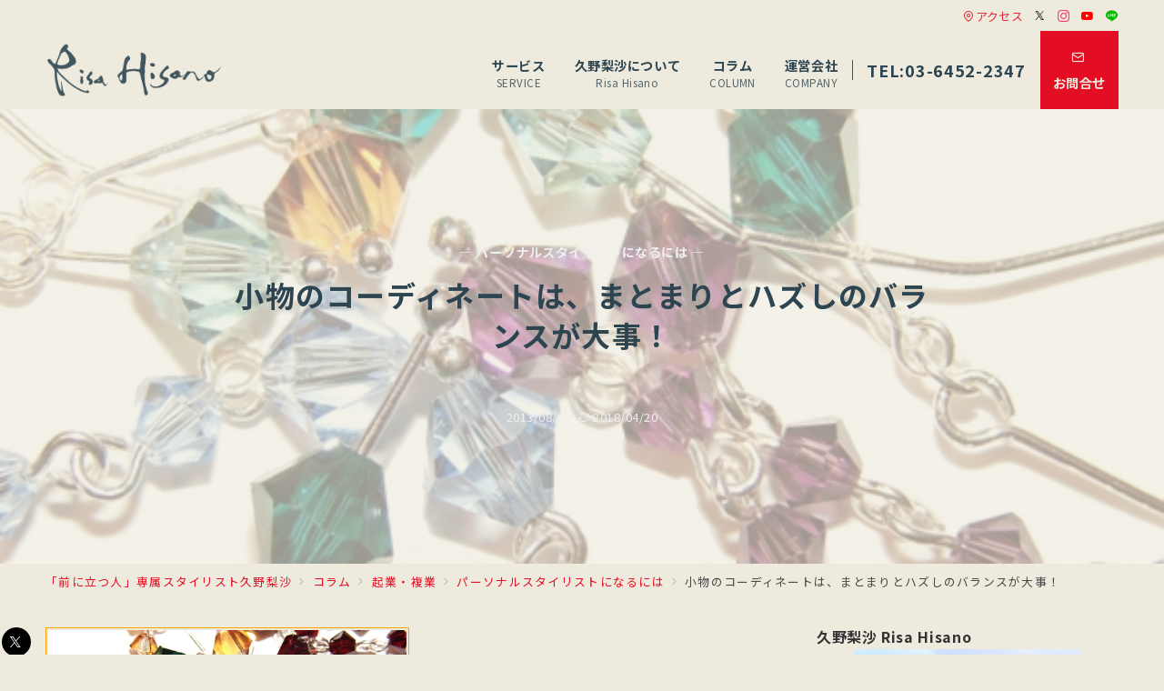

--- FILE ---
content_type: text/html; charset=utf-8
request_url: https://open.spotify.com/embed-podcast/show/0KFwZwuRtLQ5ofmu9nyNMu
body_size: 3673
content:
<!DOCTYPE html><html lang="en"><head><meta charSet="utf-8" data-next-head=""/><meta name="viewport" content="width=device-width" data-next-head=""/><title data-next-head=""></title><link rel="icon" href="/favicon.ico" data-next-head=""/><link rel="preload" href="https://embed-cdn.spotifycdn.com/_next/static/css/7914bff56eb925e2.css" as="style"/><link rel="preload" href="https://embed-cdn.spotifycdn.com/_next/static/css/36cf4511801a9b79.css" as="style"/><link rel="preload" href="https://embed-cdn.spotifycdn.com/_next/static/css/ae32f96e98989242.css" as="style"/><link rel="preload" href="https://embed-cdn.spotifycdn.com/_next/static/css/14065715fb0eddf9.css" as="style"/><meta name="sentry-trace" content="9b265e0c30b87821bbfc2820599ab3a5-260709e9bb756db9-0"/><meta name="baggage" content="sentry-environment=production,sentry-release=ced44af6ebed86d66df43459733ceb1a3c21526a,sentry-public_key=4cc707ab12ea4779b417479c0550a5cb,sentry-trace_id=9b265e0c30b87821bbfc2820599ab3a5,sentry-org_id=22381,sentry-sampled=false,sentry-sample_rand=0.46171815150185247,sentry-sample_rate=0"/><link rel="stylesheet" href="https://embed-cdn.spotifycdn.com/_next/static/css/7914bff56eb925e2.css" data-n-g=""/><link rel="stylesheet" href="https://embed-cdn.spotifycdn.com/_next/static/css/36cf4511801a9b79.css" data-n-p=""/><link rel="stylesheet" href="https://embed-cdn.spotifycdn.com/_next/static/css/ae32f96e98989242.css" data-n-p=""/><link rel="stylesheet" href="https://embed-cdn.spotifycdn.com/_next/static/css/14065715fb0eddf9.css" data-n-p=""/><noscript data-n-css=""></noscript><script defer="" noModule="" src="https://embed-cdn.spotifycdn.com/_next/static/chunks/polyfills-42372ed130431b0a.js"></script><script src="https://embed-cdn.spotifycdn.com/_next/static/chunks/webpack-3eff30c92f2a9d75.js" defer=""></script><script src="https://embed-cdn.spotifycdn.com/_next/static/chunks/framework-06746325465d6acb.js" defer=""></script><script src="https://embed-cdn.spotifycdn.com/_next/static/chunks/main-241dfb4a68cb01c5.js" defer=""></script><script src="https://embed-cdn.spotifycdn.com/_next/static/chunks/pages/_app-582f7e82245db44e.js" defer=""></script><script src="https://embed-cdn.spotifycdn.com/_next/static/chunks/c74a394c-e24855accc540de9.js" defer=""></script><script src="https://embed-cdn.spotifycdn.com/_next/static/chunks/956ba4ca-0c87f12d5cae4c6b.js" defer=""></script><script src="https://embed-cdn.spotifycdn.com/_next/static/chunks/6949-f7a6946275ce426e.js" defer=""></script><script src="https://embed-cdn.spotifycdn.com/_next/static/chunks/9567-3aa52b20ac3d0818.js" defer=""></script><script src="https://embed-cdn.spotifycdn.com/_next/static/chunks/6754-b57e72558a4cd895.js" defer=""></script><script src="https://embed-cdn.spotifycdn.com/_next/static/chunks/5500-a3a60c358e823d02.js" defer=""></script><script src="https://embed-cdn.spotifycdn.com/_next/static/chunks/pages/show/%5Bid%5D-433c45ea4226b62c.js" defer=""></script><script src="https://embed-cdn.spotifycdn.com/_next/static/c865e50b-93df-4809-a74a-5ea3a203f254/_buildManifest.js" defer=""></script><script src="https://embed-cdn.spotifycdn.com/_next/static/c865e50b-93df-4809-a74a-5ea3a203f254/_ssgManifest.js" defer=""></script></head><body><div id="__next"><div style="--image-src:url(&#x27;https://image-cdn-ak.spotifycdn.com/image/ab67656300005f1f4a267742eaafd96992eacf69&#x27;)" data-testid="main-page"><base target="_blank"/><style data-emotion="css-global fdjozx">body{color:rgb(255, 255, 255);}h1,h2{margin:0;font-size:initial;font-weight:normal;}.no-focus-outline *:focus{outline:0;}button{margin:0;border:0;padding:0;color:inherit;background-color:transparent;cursor:pointer;}button:focus-visible{outline:#3673d4 auto 5px!important;border-bottom:none!important;}button::after{border-bottom:none!important;}a{color:rgb(255, 255, 255);-webkit-text-decoration:none;text-decoration:none;}a:focus-visible{-webkit-text-decoration:underline!important;text-decoration:underline!important;}button{-webkit-user-select:none;-moz-user-select:none;-ms-user-select:none;user-select:none;}</style><div data-testid="embed-widget-container" class="encore-dark-theme encore-layout-themes EpisodeOrShowWidget_widgetContainer__pXtAi" style="--dynamic-opacity:1;--dynamic-background-base:rgba(0, 90, 106, 255);--dynamic-background-tinted:rgba(0, 55, 69, 255);--dynamic-background-tinted-50:rgba(0, 55, 69, 0.5);--background-base:rgba(0, 90, 106, 255);--background-tinted:rgba(0, 55, 69, 255);--text-base:rgba(255, 255, 255, 255);--text-bright-accent:rgba(255, 255, 255, 255);--text-subdued:rgba(138, 217, 235, 255)"><div class="BackgroundColorContainer_backgroundColorContainer__YZSQ7"></div><div data-testid="initialized-false" class="EpisodeOrShowWidget_singleGridContainer__PY2uT"><div class="EpisodeOrShowWidget_coverArtContainer__65Ei9"><div aria-hidden="true" class="CoverArtBase_coverArt__ne0XI CoverArtSingle_coverArtSingle__KLcKa"></div></div><div class="EpisodeOrShowWidget_spotifyLogoContainer__UqGD_"><a title="Play on Spotify" href="https://open.spotify.com" role="button" aria-label="Play on Spotify" data-testid="spotify-logo"><svg data-encore-id="icon" role="img" aria-hidden="true" class="e-91185-icon e-91185-baseline" style="--encore-icon-fill:var(--text-base, #000000);--encore-icon-height:var(--encore-graphic-size-decorative-larger);--encore-icon-width:var(--encore-graphic-size-decorative-larger)" viewBox="0 0 24 24"><path d='M12.438 1.009C6.368.769 1.251 5.494 1.008 11.565c-.24 6.07 4.485 11.186 10.556 11.426 6.07.242 11.185-4.484 11.427-10.554S18.507 1.251 12.438 1.009m4.644 16.114a.657.657 0 0 1-.897.246 13.2 13.2 0 0 0-4.71-1.602 13.2 13.2 0 0 0-4.968.242.658.658 0 0 1-.31-1.278 14.5 14.5 0 0 1 5.46-.265c1.837.257 3.579.851 5.177 1.76.315.178.425.58.246.896zm1.445-2.887a.853.853 0 0 1-1.158.344 16.2 16.2 0 0 0-5.475-1.797 16.2 16.2 0 0 0-5.758.219.855.855 0 0 1-1.018-.65.85.85 0 0 1 .65-1.018 17.9 17.9 0 0 1 6.362-.241 17.9 17.9 0 0 1 6.049 1.985c.415.224.57.743.344 1.158zm1.602-3.255a1.05 1.05 0 0 1-1.418.448 19.7 19.7 0 0 0-6.341-2.025 19.6 19.6 0 0 0-6.655.199 1.05 1.05 0 1 1-.417-2.06 21.7 21.7 0 0 1 7.364-.22 21.7 21.7 0 0 1 7.019 2.24c.515.268.715.903.448 1.418'/></svg></a></div><div class="EpisodeOrShowWidget_metadataWrapper__pJ9rE"><h1 class="e-91185-text encore-text-body-medium TitleAndSubtitle_title__Nwyku" data-encore-id="text" data-testid="entity-title"><div class="Marquee_container__CV7du"><div class="Marquee_scrollableContainer__mcSox"><div class="Marquee_inner__UKCZf"><a href="" class="e-91185-text-link e-91185-baseline e-91185-overflow-wrap-anywhere encore-internal-color-text-base e-91185-text-link--standalone e-91185-text-link--use-focus" data-encore-id="textLink">941.マシンピラティス「1年続けてこうなった」総括発表！</a></div></div></div></h1><span class="EpisodeOrShowWidget_labelsAndSubtitle__Ke6t9"><h2 class="TitleAndSubtitle_subtitle__P1cxq" data-testid="subtitle"><div class="Marquee_container__CV7du"><div class="Marquee_scrollableContainer__mcSox"><div class="Marquee_inner__UKCZf"><span class="TitleAndSubtitle_wrapper__xndXC"><span class="e-91185-text encore-text-body-small-bold encore-internal-color-text-subdued TitleAndSubtitle_separator__4WdMW" data-encore-id="text" aria-hidden="true">·</span><a href="" class="e-91185-text-link e-91185-baseline e-91185-overflow-wrap-anywhere encore-internal-color-text-subdued e-91185-text-link--standalone e-91185-text-link--use-focus" data-encore-id="textLink" dir="auto">次の自分に着替えるラジオ（旧：おしゃれの呪いを解くラジオ）</a></span></div></div></div></h2></span></div></div></div></div></div><script id="__NEXT_DATA__" type="application/json">{"props":{"pageProps":{"state":{"data":{"entity":{"type":"episode","name":"941.マシンピラティス「1年続けてこうなった」総括発表！","uri":"spotify:episode:1nbZCfknwG889mVFft44O8","id":"1nbZCfknwG889mVFft44O8","title":"941.マシンピラティス「1年続けてこうなった」総括発表！","subtitle":"次の自分に着替えるラジオ（旧：おしゃれの呪いを解くラジオ）","releaseDate":{"isoString":"2025-11-19T13:48:00Z"},"duration":1256594,"isPlayable":true,"playabilityReason":"PLAYABLE","isExplicit":false,"isNineteenPlus":false,"isTrailer":false,"isAudiobook":false,"audioPreview":{"url":"https://podz-content.spotifycdn.com/audio/clips/2k6uSUg5qHJLzsWZMec9Vu/clip_606099_666099.mp3"},"videoPreview":{"url":""},"hasVideo":false,"relatedEntityUri":"spotify:show:0KFwZwuRtLQ5ofmu9nyNMu","relatedEntityCoverArt":[{"url":"https://image-cdn-fa.spotifycdn.com/image/ab67656300005f1f4a267742eaafd96992eacf69","maxHeight":300,"maxWidth":300},{"url":"https://image-cdn-fa.spotifycdn.com/image/ab6765630000ba8a4a267742eaafd96992eacf69","maxHeight":640,"maxWidth":640},{"url":"https://image-cdn-fa.spotifycdn.com/image/ab6765630000f68d4a267742eaafd96992eacf69","maxHeight":64,"maxWidth":64}],"visualIdentity":{"backgroundBase":{"alpha":255,"blue":106,"green":90,"red":0},"backgroundTintedBase":{"alpha":255,"blue":69,"green":55,"red":0},"textBase":{"alpha":255,"blue":255,"green":255,"red":255},"textBrightAccent":{"alpha":255,"blue":255,"green":255,"red":255},"textSubdued":{"alpha":255,"blue":235,"green":217,"red":138},"image":[{"url":"https://image-cdn-ak.spotifycdn.com/image/ab67656300005f1f4a267742eaafd96992eacf69","maxHeight":300,"maxWidth":300},{"url":"https://image-cdn-ak.spotifycdn.com/image/ab6765630000ba8a4a267742eaafd96992eacf69","maxHeight":640,"maxWidth":640},{"url":"https://image-cdn-ak.spotifycdn.com/image/ab6765630000f68d4a267742eaafd96992eacf69","maxHeight":64,"maxWidth":64}]},"videoThumbnailImage":null},"embeded_entity_uri":"spotify:show:0KFwZwuRtLQ5ofmu9nyNMu","defaultAudioFileObject":{"url":["https://audio4-fa.scdn.co/audio/171b2236d3536eb9c9a0b8757337660cfe30adc8?1768834623_fuIgi2gNnl7uiq3Cw5MsshZ3fPuO3FJvS3KgjsF-NZA=","https://audio4-ak.spotifycdn.com/audio/171b2236d3536eb9c9a0b8757337660cfe30adc8?__token__=exp=1768834623~hmac=4c84b48294cb151c5743b19b6cc6a068dba3d69f7aee65c5cf57d4e76a76a3c1"],"format":"MP4_128_CBCS","passthrough":"NONE","passthroughUrl":"","fileId":"171b2236d3536eb9c9a0b8757337660cfe30adc8","video":[]}},"settings":{"rtl":false,"session":{"accessToken":"BQA5kAwHHl82i5sG34nPzs82egPSeiVdPMaAhh2IZSuQFlpPnsXvU3XYg4XfU-AV1SDWVCoTfaoG4FPLiXIZ9kgAc0ddcMHHEC9P33-fqyy5ypF86-Kt7d_S7jOr9bkEs_cd-LAuVY0","accessTokenExpirationTimestampMs":1768751128778,"isAnonymous":true},"entityContext":"show","clientId":"ab9ad0d96a624805a7d51e8868df1f97","isMobile":false,"isSafari":false,"isIOS":false,"isTablet":false,"isDarkMode":false},"machineState":{"initialized":false,"showOverflowMenu":false,"playbackMode":"unknown","currentPreviewTrackIndex":0,"platformSupportsEncryptedContent":false}},"config":{"correlationId":"b725f6c29d86b4bb6c93539d576bd1d2","clientId":"ab9ad0d96a624805a7d51e8868df1f97","restrictionId":"","strings":{"en":{"translation":{}}},"locale":"en"},"_sentryTraceData":"9b265e0c30b87821bbfc2820599ab3a5-17c86b706b617d49-0","_sentryBaggage":"sentry-environment=production,sentry-release=ced44af6ebed86d66df43459733ceb1a3c21526a,sentry-public_key=4cc707ab12ea4779b417479c0550a5cb,sentry-trace_id=9b265e0c30b87821bbfc2820599ab3a5,sentry-org_id=22381,sentry-sampled=false,sentry-sample_rand=0.46171815150185247,sentry-sample_rate=0"},"__N_SSP":true},"page":"/show/[id]","query":{"id":"0KFwZwuRtLQ5ofmu9nyNMu"},"buildId":"c865e50b-93df-4809-a74a-5ea3a203f254","assetPrefix":"https://embed-cdn.spotifycdn.com","isFallback":false,"isExperimentalCompile":false,"gssp":true,"scriptLoader":[]}</script></body></html>

--- FILE ---
content_type: text/css
request_url: https://www.hisano-risa.com/wp-content/plugins/emanon-premium-blocks/build/blocks/block-bar-graph/style-index.css?ver=1.3.8
body_size: 853
content:
.epb-bar-graph__title{color:var(--epb-bar-graph-headline-color);margin-bottom:16px;overflow-wrap:break-word}.epb-bar-graph__title[data-fontweight=bold]{font-weight:700}.epb-bar-graph.is-style-epb-border-solid .epb-bar-graph__title{border-bottom:1px solid var(--epb-bar-graph-headline-color);padding-bottom:.5em}.epb-bar-graph.is-style-epb-border-dashed .epb-bar-graph__title{border-bottom:1px dashed var(--epb-bar-graph-headline-color);padding-bottom:.5em}.epb-bar-graph[class*=is-style-epb-speech-bubble] .epb-bar-graph__title{background-color:#fff;border:2px solid var(--epb-bar-graph-headline-color);border-radius:3px;margin-bottom:24px;padding:.5em 1.25em;position:relative}.epb-bar-graph.is-style-epb-speech-bubble-fit .epb-bar-graph__title{margin-left:auto;margin-right:auto;width:-moz-fit-content;width:fit-content}.epb-bar-graph.is-style-epb-speech-bubble .epb-bar-graph__title:after{background:inherit;border-bottom:2px solid;border-right:2px solid;bottom:-9px!important;content:"";height:14px;left:24px!important;position:absolute;right:inherit!important;top:inherit!important;transform:rotate(45deg);visibility:visible;width:14px}.epb-bar-graph.is-style-epb-speech-bubble-center .epb-bar-graph__title:after,.epb-bar-graph.is-style-epb-speech-bubble-fit .epb-bar-graph__title:after{background:inherit;border-bottom:2px solid;border-right:2px solid;bottom:-9px!important;content:"";height:14px;left:50%!important;position:absolute;right:inherit!important;top:inherit!important;transform:translateX(-50%) rotate(45deg);visibility:visible;width:14px}.epb-bar-graph__unit{color:var(--epb-bar-graph-unit-color);font-size:14px;letter-spacing:.04em;margin-bottom:12px}.epb-bar-graph .epb-bar-graph__item{display:flex;flex-direction:column;margin-bottom:var(--epb-bar-graph-bar-margin)}.epb-bar-graph__label{border:none;color:var(--epb-bar-graph-label-color);font-size:14px;letter-spacing:.04em;min-width:32px}.epb-bar-graph__numerical{border:none}.epb-bar-graph.is-style-epb-background-color .epb-bar-graph__numerical{background-color:var(--epb-bar-graph-background-color)}.epb-bar-graph.is-style-epb-background-stripe .epb-bar-graph__numerical{background-image:repeating-linear-gradient(45deg,var(--epb-bar-graph-background-color),var(--epb-bar-graph-background-color) 5px,#fff 5px,#fff 10px)}.epb-bar-graph.is-style-epb-background-gradient .epb-bar-graph__numerical{background:linear-gradient(to left,var(--epb-bar-graph-background-color),rgba(0,0,0,.1))}.epb-bar-graph__numerical-item{background-color:var(--epb-bar-graph-bar-color);color:var(--epb-bar-graph-numerical-color);display:flex;flex-direction:column;font-size:14px;font-weight:600;height:var(--epb-bar-graph-numerical-height);justify-content:center;padding-left:0;padding-right:0;white-space:nowrap;width:40px}.epb-bar-graph__numerical{overflow:hidden;width:100%}.epb-bar-graph.is-style-epb-horizontal .epb-bar-graph__numerical{height:40px}.epb-bar-graph.is-style-epb-horizontal .epb-bar-graph__numerical-item{height:40px;padding-left:4px;padding-right:16px;width:var(--epb-bar-graph-numerical-width)}.epb-bar-graph.is-style-epb-vertical .epb-bar-graph__numerical-item{height:40px;padding-left:4px;padding-right:16px;width:var(--epb-bar-graph-numerical-height)}@media screen and (min-width:600px){.epb-bar-graph.is-style-epb-vertical .epb-bar-graph__inner{align-items:flex-end;display:flex;text-align:center}.epb-bar-graph.is-style-epb-vertical .epb-bar-graph__item{display:flex;flex-direction:column-reverse;height:var(--epb-bar-graph-bar-height);margin-right:var(--epb-bar-graph-bar-margin)}.epb-bar-graph.is-style-epb-vertical .epb-bar-graph__numerical{align-items:flex-end;display:flex;height:100%}.epb-bar-graph.is-style-epb-vertical.is-style-epb-background-gradient .epb-bar-graph__numerical{background:linear-gradient(to bottom,var(--epb-bar-graph-background-color),rgba(0,0,0,.1))}.epb-bar-graph.is-style-epb-vertical .epb-bar-graph__numerical-item{height:var(--epb-bar-graph-numerical-height);padding-left:0;padding-right:0;text-align:center;width:40px}}